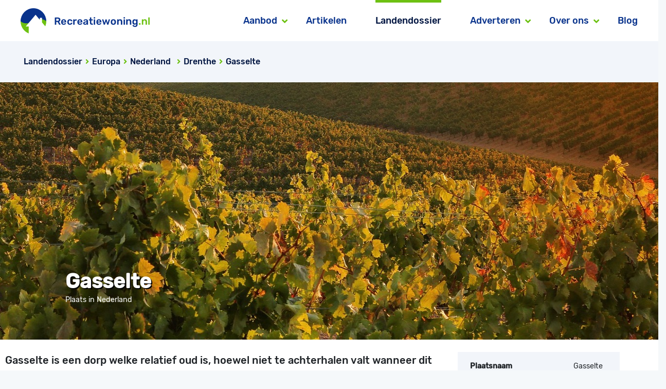

--- FILE ---
content_type: text/html; charset=UTF-8
request_url: https://recreatiewoning.nl/landendossier/europa/nederland/drenthe/gasselte
body_size: 4611
content:
<!DOCTYPE html>
<html lang="nl">
	<head>
	    <meta charset="utf-8">
<meta http-equiv="X-UA-Compatible" content="IE=edge">
<meta name="viewport" content="width=device-width, initial-scale=1">

<meta http-equiv="Content-Security-Policy" content="upgrade-insecure-requests">

<!-- CSRF Token -->
<meta name="csrf-token" content="AIwgffgCPM0bGZUAkeBIQD9gbMCg6KAZg0dedILj">
<script>window.Laravel = { csrfToken: 'AIwgffgCPM0bGZUAkeBIQD9gbMCg6KAZg0dedILj' }</script>

<title>Recreatiewoning.nl - Gasselte - toerisme en vakantie</title>

<!-- Scripts -->
<script
  src="https://code.jquery.com/jquery-3.4.1.min.js"
  integrity="sha256-CSXorXvZcTkaix6Yvo6HppcZGetbYMGWSFlBw8HfCJo="
  crossorigin="anonymous"></script>
<script src="https://cdnjs.cloudflare.com/ajax/libs/jcarousel/0.3.9/jquery.jcarousel.js"></script>
<script type="text/javascript" src="https://recreatiewoning.nl/js/moment-with-locales.js" defer></script>
<script type="text/javascript" src="https://recreatiewoning.nl/js/daterangepicker.js" defer></script>
<script type="text/javascript" src="https://recreatiewoning.nl/js/datepicker.js" defer></script>
<script type="text/javascript" src="https://recreatiewoning.nl/js/bootstrap-rating.js" defer></script>
<script type="text/javascript" src="https://recreatiewoning.nl/js/bootstrap-slider.js" defer></script>
<script type="text/javascript" src='https://recreatiewoning.nl/vendor/selectize/js/standalone/selectize.min.js'></script>
<script type="text/javascript" src="https://recreatiewoning.nl/js/jcarousel.basic.js"></script>
<!-- Fonts -->
<link rel="dns-prefetch" href="https://fonts.gstatic.com">
<link href="https://fonts.googleapis.com/css?family=Raleway" rel="stylesheet">
<!-- Styles -->
<link href="https://recreatiewoning.nl/css/app.css" rel="stylesheet">
<link href="https://recreatiewoning.nl/css/dropzone.css" rel="stylesheet">
<link rel="stylesheet" href="https://use.fontawesome.com/releases/v5.1.0/css/all.css" integrity="sha384-lKuwvrZot6UHsBSfcMvOkWwlCMgc0TaWr+30HWe3a4ltaBwTZhyTEggF5tJv8tbt" crossorigin="anonymous">
<link rel="stylesheet" href="/fonts/rivolicons/style.css">
<link href="https://recreatiewoning.nl/css/custom.css" rel="stylesheet">
<link href="https://recreatiewoning.nl/css/daterangepicker.css" rel="stylesheet">
<link href="https://recreatiewoning.nl/css/bootstrap-slider.css" rel="stylesheet">
<link href="https://recreatiewoning.nl/vendor/selectize/css/selectize.bootstrap3.css" rel="stylesheet">
<link rel="shortcut icon" href="https://recreatiewoning.nl/images/favicon.png">
<link rel="stylesheet" href="https://cdnjs.cloudflare.com/ajax/libs/bootstrap-datepicker/1.5.0/css/bootstrap-datepicker3.min.css">


<script>(function(i,s,o,g,r,a,m){i['GoogleAnalyticsObject']=r;i[r]=i[r]||function(){(i[r].q=i[r].q||[]).push(arguments)},i[r].l=1*new Date();a=s.createElement(o),m=s.getElementsByTagName(o)[0];a.async=1;a.src=g;m.parentNode.insertBefore(a,m)})(window,document,'script','//www.google-analytics.com/analytics.js','ga');ga('create', 'UA-21495398-3', 'auto', 't0');ga('set', 'anonymizeIp', true);ga('send', 'pageview');</script>

    

<!-- Google Analytics -->
<script async src="https://www.googletagmanager.com/gtag/js?id=G-VZJNHP493X"></script>
<script>
    window.dataLayer = window.dataLayer || [];
    function gtag() {
        dataLayer.push(arguments);
    }
    gtag('js', new Date());
    gtag('config', 'G-VZJNHP493X');
</script>

<style type="text/css">
@font-face {
    font-family: Rubik regular;
    src: url('/fonts/Rubik-Regular.ttf');
}
@font-face {
    font-family: Rubik;
    src: url('/fonts/Rubik-Medium.ttf');
}
@font-face {
    font-family: Rubik italic;
    src: url('/fonts/Rubik-Italic.ttf');
}
</style>



    <link rel="stylesheet" type="text/css" href="https://stackpath.bootstrapcdn.com/bootstrap/4.3.1/css/bootstrap.min.css">
    <link rel="stylesheet" type="text/css" href="https://recreatiewoning.nl/css/app.css">

	        <!-- Scripts -->
    <meta name="description" content="Informatie over Gasselte, huur een vakantiehuis of koop een eigen vakantiewoning. Aanbod van diverse vakantiehuizen.">
	</head>
	<body>
	    <div id="app">
	        <div class="main-menu">
        <nav class="navbar navbar-expand-lg bg-white p-0">
            <a class="navbar-brand" href="https://recreatiewoning.nl"><img src="/images/logo_web_header.png" alt="alt"></a>
            <button class="navbar-toggler" type="button" data-toggle="collapse" data-target="#navbar" aria-controls="navbar" aria-expanded="false" aria-label="Toggle navigation">
                <i class="fas fa-bars"></i>
            </button>
                            <div class="collapse navbar-collapse frontend" id="navbar">
                    <ul class="navbar-nav frontend ml-auto">
                        <li class="nav-item dropdown ">
    <a class="nav-link dropdown-toggle" href="https://recreatiewoning.nl/aanbod" role="button" data-toggle="dropdown" aria-haspopup="true" aria-expanded="false">
        Aanbod
        <i class="fas fa-angle-down greencolor"></i>
    </a>
    <div class="dropdown-menu main dropdown-menu-right rounded-0 border-0 py-0" aria-labelledby="aanbodDropdown">
        <a class="dropdown-item py-3" href="https://recreatiewoning.nl/te-huur">
            Vakantiehuis huren        </a>
        <a class="dropdown-item py-3" href="https://recreatiewoning.nl/te-koop">
            Tweede woning kopen        </a>
    </div>
    </li>
    <li class="nav-item ">
        <a class="nav-link" href="https://recreatiewoning.nl/artikelen">
            Artikelen        </a>
    </li>
    <li class="nav-item  active">
        <a class="nav-link" href="https://recreatiewoning.nl/landendossier">
            Landendossier        </a>
    </li>
    <li class="nav-item dropdown ">
        <a class="nav-link dropdown-toggle" id="adverterenDropdown" href="https://recreatiewoning.nl/adverteren" role="button" data-toggle="dropdown" aria-haspopup="true" aria-expanded="false">
            Adverteren            <i class="fas fa-angle-down greencolor"></i>
        </a>
        <div class="dropdown-menu main dropdown-menu-right rounded-0 border-0 py-0" aria-labelledby="adverterenDropdown">
            <a class="dropdown-item py-3" href="https://recreatiewoning.nl/adverteren/als-particulier-uw-vakantiehuis-aanbieden">
                Als particulier            </a>
            <a class="dropdown-item py-3" href="https://recreatiewoning.nl/adverteren/als-makelaar-uw-woningaanbod-presenteren">
                Als makelaar            </a>
            <a class="dropdown-item py-3 hide-mobile" href="https://recreatiewoning.nl/adverteren/inloggen">
                Inloggen            </a>
            <a class="dropdown-item py-3 hide-mobile" href="https://recreatiewoning.nl/adverteren/registreren">
                Registreren            </a>
        </div>
    </li>
    <li class="nav-item dropdown ">
        <a class="nav-link dropdown-toggle" id="overonsDropdown" href="https://recreatiewoning.nl/over-ons" role="button" data-toggle="dropdown" aria-haspopup="true" aria-expanded="false">
            Over ons            <i class="fas fa-angle-down greencolor"></i>
        </a>
        <div class="dropdown-menu main dropdown-menu-right rounded-0 border-0 py-0" aria-labelledby="overonsDropdown">
            <a class="dropdown-item py-3" href="https://recreatiewoning.nl/over-ons">
                Over ons            </a>
            <a class="dropdown-item py-3" href="https://recreatiewoning.nl/over-ons/veelgestelde-vragen">
                Veel gestelde vragen            </a>
            <a class="dropdown-item py-3" href="https://recreatiewoning.nl/over-ons/contact">
                Contact            </a>
        </div>
    </li>
<li class="nav-item ml-3 ">
    <a class="nav-link" href="https://recreatiewoning.nl/blog">
        Blog    </a>
</li>                    </ul>
                </div>
                    </nav>
    </div>

	        
    <!-- Styles -->
    <link href="https://recreatiewoning.nl/css/offer.css" rel="stylesheet">
    <link href="https://recreatiewoning.nl/css/article.css" rel="stylesheet">

	<div class="country-files">

		<div class="row">
  	<div class="col-md-12">
		<div class="top-bar d-flex">
			<div class="container align-self-center">
			  	<div class="row">
			  		<div class="col-md-6">
				  		<div class="backtosearch breadcrumbs">
			    			<a href="/landendossier">&nbsp;&nbsp;<p>Landendossier</p></a>&nbsp;&nbsp;<i class="fas fa-angle-right"></i>&nbsp;&nbsp;<a href="/landendossier/europa"><p>Europa</p></a>&nbsp;&nbsp;<i class="fas fa-angle-right"></i>&nbsp;&nbsp;<a href="/landendossier/europa/nederland"><p>Nederland</p></a>&nbsp;&nbsp;</a>&nbsp;&nbsp;<i class="fas fa-angle-right"></i>&nbsp;&nbsp;<a href="/landendossier/europa/nederland/drenthe"><p>Drenthe</p></a>&nbsp;&nbsp;<i class="fas fa-angle-right"></i>&nbsp;&nbsp;<p>Gasselte</p>
			    		</div>
					</div>
			  		<div class="col-md-6">
						<div class="searchboxdiv details_navbuttons mt-2">
							
						</div>
					</div>
			  	</div>
			</div>
		</div>

	  </div>
  </div>
		<div class="row overons">
			<div class="col-md-12 header-image">
		    			        	<img src="https://recreatiewoning.nl/images/achtergrond_landendossier.jpg" alt="Gasselte"/>
		        				<div class="row position-absolute header-title">
						<div class="col-md-10 offset-md-3 pl-0">
							<h1>Gasselte</h1>
							<p class="light_font">Plaats in Nederland</p>
						</div>
					</div>
			</div>
		</div>

		<div class="container overons">

			<div class="row">
				<div class="col-md-12 pl-0 pt-2 pb-2">

					<div class="row">
						<div class="col-md-8 mt-3">
							<div class="row country_text_title">
								<p>Gasselte is een dorp welke relatief oud is, hoewel niet te achterhalen valt wanneer dit dorp zijn ontstaan heeft gehad is het wel zeker dat het in de veertiende eeuw er als was. Maar ook hiervoor woonden in dit gebied in ieder geval al wel mensen.<br>Het dorp zelf is compact en kenmerkt zich door een aantal standbeelden van markante figuren uit het verleden. Ook is er nog een oorlogsmonument te vinden in het dorp.<br>Ook leuk is het witte kerkje in deze plaats, dit trekt nog wel de nodige toeristen.<br>Rondom het dorp zijn wel een aantal vakantiehuizen welke te huur worden aangeboden aan toeristen.</p>
							</div>
							<br>
							<div class="row country_text_title">
								Toerisme
							</div>
							<div class="row body_text">
								<p>De recreant welke op vakantie gaat in de omgeving van Gasselte komt vooral voor de schitterende groene omgeving. Er zijn talloze prachtige bossen waar je kunt wandelen en fietsen. Als u in deze regio dus een vakantiehuis huurt is het aan te raden om in ieder geval de fiets mee te nemen. In de zomermaanden is het dan ook duidelijk dat deze streek een echte fietsregio is. Er zijn dan ook talloze fraaie routes waar zowel de recreant als mede de sportieve fietser mee uit de voeten kan.<br>Ook zijn er in de regio rondom Gasselte enkele natuurwateren waar je bij mooi weer heerlijk een dagje kunt bivakkeren.<br>Een vakantie in deze streek staat synoniem aan het duurzaam doorbrengen van de vrije tijd.<br>Ook zijn er leuke restaurantjes te vinden in deze regio, dus als u een vakantiewoning huurt hoeft u niet elke dag zelf voor uw eten te zorgen.<br>Het toerisme is wel kleinschalig dus u hoeft niet te vrezen voor duizenden vakantiegangers. Ook in het hoogseizoen kunt u daarom nog prima een vakantie doorbrengen in Gasselte.</p>
							</div>
							<div class="aanboddetail-omschrijving1 mb-4">
			  				  <div id="module">
								<div class="collapse" id="aanboddetailOmschrijving1" aria-expanded="false">
									<br>
									<div class="row country_text_title">
										Overig
									</div>
									<div class="row body_text">
										<p>Recreatiewoning.nl heeft ook in Gasselte een divers aanbod van tweede huizen en vakantiewoningen.&nbsp;<br>Het aanbod is afkomstig van particuliere eigenaren maar ook zakelijk partijen als verhuurorganisaties en makelaars adverteren op onze website.<br>Het huizenaanbod in Nederland bevindt zich in alle provincies, dit betekent dus ook dat er een breed aanbod van recreatiewoningen in Drenthe op deze website te vinden is.&nbsp; <br>Kijk dus eens voor het actuele huuraanbod van vakantiehuizen + koopaanbod van tweede huizen in deze regio op onze website. <br>Als er een bepaald object is wat u aanspreekt kunt u via het contactformulier contact opnemen met de eigenaar of zakelijke verhuurder dan wel verkoper van de desbetreffende recreatiewoning. Dus op naar het Drentse Gasselte!</p>
									</div>
							  	</div>
							  	<a role="button" class="collapsed" data-toggle="collapse" href="#aanboddetailOmschrijving1" aria-expanded="false" aria-controls="aanboddetailOmschrijving1">
							  		<i class="fas fa-angle-down greencolor"></i>&nbsp;&nbsp;Lees verder
								</a>
							  </div>
							</div>
														
						</div>

						<div class="col-md-4">
							<div class="row">
								<div class="col-md-10 offset-md-1">
									
									<div class="lightbluebox mt-3">
										
										<div class="row ml-0 mr-0 mt-3">
											<div class="col-md-6 mobile-w-50 pl-4">
												<p>Plaatsnaam</p>
											</div>
											<div class="col-md-6 mobile-w-50 pr-5">
												<div class="row float-right light-font">
													<p>Gasselte</p>
												</div>
											</div>
										</div>

										<div class="row ml-0 mr-0">
											<div class="col-md-6 mobile-w-50 pl-4">
												<p>Aantal inwoners</p>
											</div>
											<div class="col-md-6 mobile-w-50 pr-5">
												<div class="row float-right light-font-sm">
													<p>circa 1.650</p>
												</div>
											</div>
										</div>

									</div>
								</div>
							</div>
							<div class="row">
								<div class="col-md-10 offset-md-1">
									
									<div class="aboutus_affiliate">
										<p class="ml-5 mt5">
											
										</p>
									</div>
								</div>
							</div>
						</div>
					</div>
				</div>
			</div>
		</div>


	</div>



	    	<!-- Check if first segment is not 'backend' -->
	    			        <footer class="footer">
	<div class="container">
		<div class="row europe  hide-mobile">
			<div class="col-md-3">
				<p class="title">
					West-Europa
				</p>
				<p class="links">
					<a href="/landendossier/europa/nederland">Nederland</a><br>
					<a href="/landendossier/europa/belgie">België</a><br>
					<a href="/landendossier/europa/frankrijk">Frankrijk</a><br>
					<a href="/landendossier/europa/groot-brittannie">Groot-Brittannië</a><br>
					<a href="/landendossier/europa/luxemburg">Luxemburg</a>
				</p>
			</div>
			<div class="col-md-3">
				<p class="title">
					Zuid-Europa
				</p>
				<p class="links">
					<a href="/landendossier/europa/griekenland">Griekenland</a><br>
					<a href="/landendossier/europa/italie">Italië</a><br>
					<a href="/landendossier/europa/spanje">Spanje</a><br>
					<a href="/landendossier/europa/portugal">Portugal</a><br>
					<a href="/landendossier/europa/turkije">Turkije</a>
				</p>
			</div>
			<div class="col-md-3">
				<p class="title">
					Centraal-Europa
				</p>
				<p class="links">
					<a href="/landendossier/europa/duitsland">Duitsland</a><br>
					<a href="/landendossier/europa/hongarije">Hongarije</a><br>
					<a href="/landendossier/europa/oostenrijk">Oostenrijk</a><br>
					<a href="/landendossier/europa/tsjechie">Tsjechië</a><br>
					<a href="/landendossier/europa/zwitserland">Zwitserland</a>
				</p>
			</div>
			<div class="col-md-3">
				<p class="title">
					Overige Europa
				</p>
				<p class="links">
					<a href="/landendossier/europa/denemarken">Denemarken</a><br>
					<a href="/landendossier/europa/kroatie">Kroatië</a><br>
					<a href="/landendossier/europa/noorwegen">Noorwegen</a><br>
					<a href="/landendossier/europa/zweden">Zweden</a>
				</p>
			</div>
		</div>

		<div class="row logo">
			<a class="mx-auto" href="/" target="_self">
				<img src="/images/logo_web_footer.png" alt="Footer"/>
			</a>
		</div>

		<div class="row pages hide-mobile">
			<p class="links mx-auto">
				<a href="/te-huur" target="_self">Vakantiehuis huren</a>
				<a href="/te-koop" target="_self">Tweede woning kopen</a>
				<a href="/artikelen" target="_self">Artikelen</a>
				<a href="/landendossier" target="_self">Landendossier</a>
				<a href="/adverteren/als-makelaar-uw-woningaanbod-presenteren" target="_self">Adverteren</a>
				<a href="/over-ons" target="_self">Over ons</a>
				<a href="/blog" target="_self">Blog</a>
			</p>
		</div>

		<div class="row pages show-mobile">
			<p class="links mx-auto center">
				<a href="/te-huur" target="_self">Vakantiehuis huren</a><br>
				<a href="/te-koop" target="_self">Tweede woning kopen</a><br>
				<a href="/artikelen" target="_self">Artikelen</a>
				<a href="/landendossier" target="_self">Landendossier</a><br>
				<a href="/adverteren/als-makelaar-uw-woningaanbod-presenteren" target="_self">Adverteren</a>
				<a href="/over-ons" target="_self">Over ons</a><br>
				<a href="/blog" target="_self">Blog</a>
			</p>
		</div>

		<div class="row sub hide-mobile">
			<p class="links mx-auto">
				<a href="/sitemapxml/sitemap.xml" target="_self">sitemap</a>
				<a href="/disclaimer" target="_self">disclaimer</a>
				<a href="/algemene-voorwaarden" target="_self">algemene voorwaarden</a>
				<a href="/linkpartners" target="_self">partners</a>
			</p>
		</div>
		<div class="row sub show-mobile">
			<p class="links mx-auto center">
				<a href="/sitemapxml/sitemap.xml" target="_self">sitemap</a>
				<a href="/disclaimer" target="_self">disclaimer</a>
				<a href="/algemene-voorwaarden" target="_self">algemene voorwaarden</a>
				<a href="/linkpartners" target="_self">partners</a>
			</p>
		</div>

		<div class="row icons">
			<p class="links mx-auto">
				<a href="https://www.facebook.com/recreatiewoning/" target="_blank"><img src="/images/footericons/facebook_icon.png" alt="Facebook"/></a>
				<a href="https://www.instagram.com/recreatiewoning.nl/" target="_blank"><img src="/images/footericons/instagram_icon.png" alt="Intagram"/></a>
				<a href="https://twitter.com/recreatiewoning/" target="_blank"><img src="/images/footericons/twitter_icon.png" alt="Twitter"/></a>
				<a href="https://nl.pinterest.com/recreatiewoning/" target="_blank"><img src="/images/footericons/pinterest_icon.png" alt="Pinterest"/></a>
				<a href="https://www.youtube.com/channel/UCLEn-VI0kvP0DfGL7AHV1mw" target="_blank"><img src="/images/footericons/youtube_icon.png" alt="Youtube"/></a>
			</p>
		</div>
	</div>
</footer>


<script src="https://cdnjs.cloudflare.com/ajax/libs/popper.js/1.14.7/umd/popper.min.js" integrity="sha384-UO2eT0CpHqdSJQ6hJty5KVphtPhzWj9WO1clHTMGa3JDZwrnQq4sF86dIHNDz0W1" crossorigin="anonymous"></script>
<script src="https://stackpath.bootstrapcdn.com/bootstrap/4.3.1/js/bootstrap.min.js" integrity="sha384-JjSmVgyd0p3pXB1rRibZUAYoIIy6OrQ6VrjIEaFf/nJGzIxFDsf4x0xIM+B07jRM" crossorigin="anonymous"></script>
<script type="text/javascript" src="/js/btngroup.js"></script>	    	
	    </div>
	</body>
</html>


--- FILE ---
content_type: text/css
request_url: https://recreatiewoning.nl/css/custom.css
body_size: 7878
content:
#app {
  max-width: 1440px;
  margin-right: auto;
  margin-left: auto;
  background-color: #fff;
  font-family: Rubik;
}

#vue-app {
  max-width: 1440px;
  margin-right: auto;
  margin-left: auto;
  background-color: #fff;
  font-family: Rubik;
}

/******* set variables *********/

:root {
  --dark-blue-color: rgba(0, 21, 65, 1);
  --light-blue-color: rgba(9, 51, 140, 1);
  --gray-bg-color: rgba(242, 245, 250, 1);
  --dark-gray-color: rgba(231, 234, 240, 1);
  --green-color: rgba(109, 193, 18, 1);
  --dark-green-color: rgba(100, 154, 46, 1);
  --half-dark-blue-color: rgba(242, 245, 250, 1);
  --gray-blue-color: rgba(207, 214, 230, 1);
  --gray-btn-color: rgba(151, 151, 151, 0.5);
  --gold-color: rgba(255, 215, 0, 1);
}

h1 {
  color: var(--dark-blue-color) !important;
  font-size: 35px !important;
  margin: 35px 0px 0px 0px !important;
}

h2 {
  font-size: 30px;
  color: var(--dark-blue-color) !important;
}

.rubik-regular {
  font-family: Rubik;
}

.btn {
  font-weight: 100 !important;
  font-size: 1em !important;
}

.text-float-right {
  text-align: right !important;
}

.hide-mobile-d-flex {
  display: flex !important;
}

.btn-green {
  border-bottom: 3px solid var(--dark-green-color) !important;
  background-color: var(--green-color) !important;
  color: white !important;
  border-radius: 2px !important;
  font-size: 16px !important;
}

.btn-lightblue {
  border-bottom: 3px solid var(--light-blue-color) !important;
  background-color: var(--light-blue-color) !important;
  color: white !important;
  border-radius: 2px !important;
  font-size: 16px !important;
}

.btn-white {
  border-bottom: 3px solid var(--gray-btn-color) !important;
  background-color: #fff;
  color: var(--light-blue-color) !important;
  border-radius: 2px !important;
  font-size: 16px !important;
  font-family: Rubik regular;
  font-weight: 400;
}

.gray-background {
  background-color: var(--gray-bg-color);
}

.nopadding {
  padding: 0 !important;
}

.app-version {
  font-family: Rubik regular;
  font-size: 12px;
}

.quote {
  padding: 10px 0px 10px 30px;
  margin: 50px 0px 0px 0px;
  font-size: 23px;
  font-family: Rubik italic;
  font-weight: 600;
  line-height: 30px;
  color: var(--light-blue-color) !important;
  box-shadow: inset 5px 0px 0px 0px var(--green-color);
}

video {
  width: 100%;
}

.images {
  margin: 30px 0px 0px 0px;
}

.images .row {
  margin: 0px;
}

.images .row .img-left {
  padding: 0px 15px 0px 0px !important;
}

.images .row .img-right {
  padding: 0px 0px 0px 15px !important;
}

.images img {
  max-height: 250px;
  width: 100%;
}

.images .text {
  color: var(--gray-bg-color);
  margin: 10px 0px 0px 0px;
  font-family: Rubik regular italic;
  font-size: 16px;
}

.spacer-10 {
  width: 100%;
  height: 10px;
}

.spacer-20 {
  width: 100%;
  height: 20px;
}

.spacer-30 {
  width: 100%;
  height: 30px;
}

.spacer-40 {
  width: 100%;
  height: 40px;
}

.spacer-50 {
  width: 100%;
  height: 50px;
}

.spacer-60 {
  width: 100%;
  height: 60px;
}

.spacer-70 {
  width: 100%;
  height: 70px;
}

.spacer-80 {
  width: 100%;
  height: 80px;
}

.spacer-90 {
  width: 100%;
  height: 90px;
}

.spacer-100 {
  width: 100%;
  height: 100px;
}

.white-content-box {
  padding: 25px;
  background-color: #fff;
}

.white-content-box .title {
  color: var(--light-blue-color);
  font-size: 16px;
}

.white-content-box .title span {
  text-decoration: underline;
}

.white-content-box .text {
  font-size: 16px !important;
  color: var(--dark-blue-color) !important;
  margin: 0px !important;
  padding: 0px !important;
  font-family: Rubik regular !important;
  font-weight: 400 !important;
}

.white-content-box .comment {
  font-family: Rubik regular !important;
  color: var(--dark-blue-color) !important;
}

/*************************************************************************************************************
 ******************************************* Backend Header/ Menu ********************************************
 *************************************************************************************************************/

.nav-link.backend {
  font-size: 14px !important;
}

.dropdown-item.backend {
  font-size: 14px !important;
}

/*************************************************************************************************************
 ********************************************* Backend Bookings **********************************************
 *************************************************************************************************************/

.bookings_td {
  font-family: Rubik regular;
}

/*************************************************************************************************************
 ********************************************* Frontend Header ***********************************************
 *************************************************************************************************************/

.main-menu .navbar {
  height: 80px;
}

.container {
  max-width: 1200px !important;
  padding: 0 !important;
}

.navbar {
  max-width: 1200px !important;
  margin-left: auto;
  margin-right: auto;
}

.main-menu .navbar-nav {
  height: 80px;
}

.greencolor {
  color: var(--green-color) !important;
}

.main-menu .nav-item .nav-link {
  font-family: Rubik;
  font-weight: 100;
  color: var(--light-blue-color) !important;
  font-size: 18px;
  padding-right: 0px !important;
  padding-left: 0px !important;
  padding-top: 26px !important;
}

.dropdown-item {
  font-size: 14px !important;
  text-align: left !important;
}

.main-menu .nav-item.active .nav-link {
  font-family: Rubik;
  box-shadow: inset 0px 5px 0px 0px var(--green-color);
  color: var(--dark-blue-color) !important;
}

.main-menu .nav-item {
  padding-left: 56px;
  margin: 0px !important;
}

.main-menu .nav-item .fa-angle-down {
  position: absolute;
  top: 32px;
  right: -20px;
}

.main-menu .dropdown-menu {
  right: -20px !important;
  margin-top: 0px;
}

.dropdown-menu.show {
  right: 0px;
  width: 85%;
}

.dropdown-menu.main.show {
  right: auto !important;
  left: 0 !important;
  margin-left: 30px;
  width: inherit !important;
}

.dropdown-item-rwnl {
  padding-left: 10px;
  color: var(--light-blue-color) !important;
  font-family: Rubik regular;
}

.dropdown-item-rwnl:hover {
  text-decoration: none;
  font-family: Rubik;
}

.main-menu .dropdown-menu a {
  padding-left: 30px !important;
  padding-right: 30px !important;
  color: var(--light-blue-color) !important;
  text-align: right;
  font-family: Rubik;
}

.dropdown-menu a {
  font-size: 16px !important;
}

.dropdown-menu hr {
  margin-top: 0rem;
  margin-bottom: 0rem;
}

.dropdown-menu a:focus,
.dropdown-menu a:active {
  background-color: var(--gray-bg-color);
}

/*************************************************************************************************************
 ************************************************** Footer ***************************************************
 *************************************************************************************************************/

footer {
  color: #fff;
  background-color: #031641;
  font-size: 18px;
}

/*************************************************************************************************************
 ************************************************ home.blade *************************************************
 *************************************************************************************************************/

.home-header-title {
  left: 8.5%;
  top: 17%;
}

.home-search-items {
  height: 70px !important;
}

.homesearchbox {
  background-color: var(--dark-blue-color);
  margin-top: -100px;
  z-index: 998;
}

.home-search-text {
  font-size: 17px;
  opacity: 0.65;
  font-family: Rubik regular;
}

.home-search-text:hover {
  cursor: pointer;
}

.home-text {
  min-height: 100%;
  overflow: hidden;
  margin-top: -110px;
}

.home-text-txt {
  font-family: Rubik regular;
}

.home-search-btns-rent:visited {
  background-color: var(--green-color);
}

.btn.active.focus,
.btn.active:focus,
.btn.focus,
.btn.focus:active,
.btn:active:focus,
.btn:focus {
  box-shadow: none !important;
}

.home-search-btns-buy:visited {
  background-color: var(--green-color);
}

.home-search-btn {
  width: 125px;
}

.search-input input[type=text] {
  font-size: 18px;
}

.search-input input[type=text]::-webkit-input-placeholder {
  opacity: 0.65;
}

.search-input input[type=text]::-moz-placeholder {
  opacity: 0.65;
}

.search-input input[type=text]:-ms-input-placeholder {
  opacity: 0.65;
}

.search-input input[type=text]::-ms-input-placeholder {
  opacity: 0.65;
}

.search-input input[type=text]::placeholder {
  opacity: 0.65;
}

.search-input {
  font-size: 18px;
  font-family: Rubik regular;
}

.search-select-btns {
  background-color: #fff;
  padding: 10px;
  border-radius: 5px;
  margin-left: -10px;
  margin-right: -10px;
}

.searchtext {
  color: #fff;
  font-size: 16px;
  opacity: 0.8;
  margin-left: -10px;
  margin-right: -10px;
}

.searchtext a {
  color: #fff;
  text-decoration: underline;
}

.searchtext a:hover {
  color: #fff;
}

.searchboxdiv {
  margin-left: -10px;
  margin-right: -10px;
}

.lightbluebox {
  background-color: var(--half-dark-blue-color);
  overflow-x: auto;
  padding-right: 0px !important;
  padding-left: 0px !important;
  font-weight: 600;
}

.btn-link {
  color: var(--light-blue-color) !important;
}

.btn-link:hover {
  text-decoration: none !important;
}

.btn-link:focus {
  text-decoration: none !important;
}

.btn-success {
  background-color: var(--green-color) !important;
  border-color: var(--green-color) !important;
}

.btn-success.disabled {
  background-color: var(--green-color) !important;
  border-color: var(--green-color) !important;
  opacity: 1 !important;
}

.arrowlink p {
  display: inline;
  color: var(--light-blue-color);
  font-weight: 500;
  font-size: 1.4rem;
}

.arrowlink i {
  display: inline;
  color: var(--green-color);
}

.arrowlink a:hover {
  text-decoration: none;
}

.nieuwinonsaanbod {
  z-index: 10;
  margin-top: 150px !important;
}

.inspiratienodig {
  z-index: 10;
  margin-top: 150px !important;
}

.disableahover:hover {
  text-decoration: none;
  color: var(--dark-blue-color);
}

.disableahover {
  text-decoration: none;
  color: var(--dark-blue-color);
}

.scrolling-wrapper {
  overflow-x: scroll;
  overflow-y: hidden;
  white-space: nowrap;
  width: 100%;
  max-width: 100%;
}

.scrolling-wrapper .card {
  display: inline-block;
  max-width: 385px;
}

.scrolling-wrapper .card p.aanbodtitle {
  padding: 15px 15px 0px 15px;
  max-width: 365px;
  line-height: 1.6rem;
  max-height: 3.2rem;
  height: 3.2rem;
  white-space: normal !important;
  color: var(--light-blue-color);
  font-weight: 500;
  font-size: 18px;
  font-family: Rubik;
}

.scrolling-wrapper .card p {
  padding: 0px 15px 15px 15px;
  font-weight: 400;
  font-size: 14px;
  font-family: Rubik regular;
}

.card.inspiratiecard {
  background-color: var(--half-dark-blue-color) !important;
  height: 100%;
}

.search-btn {
  margin: 15px;
  margin-bottom: 10px;
}

.homeaanbodimg {
  width: 360px;
  height: 280px;
  -o-object-fit: cover;
     object-fit: cover;
}

.homeaanbodrow {
  margin-top: 80px;
  margin-bottom: 80px;
  margin-left: 0px !important;
  margin-right: 0px !important;
}

.arrowlink {
  margin-right: -150px;
}

.home-header-title h1 {
  color: #fff !important;
  font-weight: 700 !important;
  text-shadow: 2px 2px #000;
  font-size: 3rem !important;
}

.dark-blue-text h1 {
  font-weight: 700 !important;
  font-size: 40px;
}

.dark-blue-text {
  color: var(--dark-blue-color) !important;
}

.h3text h3 {
  color: var(--dark-blue-color) !important;
  font-weight: regular !important;
  width: 350px;
  font-size: 1.6rem;
}

.nieuwinonsaanbodrow {
  margin-left: 0px !important;
  margin-right: 0px !important;
  padding-left: 3rem !important;
  margin-top: 3rem !important;
}

.aanbodscroll {
  padding-left: 0px !important;
  padding-right: 0px !important;
}

.homebottomrow .bottomleft {
  border-top: 2px solid var(--half-dark-blue-color);
  border-right: 1px solid var(--half-dark-blue-color);
  margin-left: 0px !important;
  margin-right: 0px !important;
}

.homebottomrow .bottomright {
  border-top: 2px solid var(--half-dark-blue-color);
  border-left: 1px solid var(--half-dark-blue-color);
}

/*************************************************************************************************************
 ************************************************ adverteren *************************************************
 *************************************************************************************************************/

.subnav {
  background-color: var(--gray-bg-color);
  border-color: var(--dark-gray-color);
  border-style: solid;
  border-width: 2px 0px 2px 0px;
  height: 70px;
}

.subnav .nav-item.active a {
  box-shadow: inset 0px -5px 0px 0px var(--green-color);
  font-weight: 600 !important;
  font-family: Rubik !important;
}

.subnav .nav-item a {
  font-family: Rubik regular;
  font-size: 16px !important;
  color: var(--dark-blue-color) !important;
  /* (70px - line-height of 19px) / 2 = 25.5px */
  padding-top: 24.5px;
  padding-bottom: 24.5px;
  line-height: 19px;
}

.subnav nav {
  height: 70px;
}

.particulier .header-image img {
  height: 400px;
  width: 100%;
  background-size: cover;
}

.particulier .header-title {
  left: 8.5%;
  top: 255px;
}

.particulier .bottom .header-title {
  left: 8.5%;
  top: 60px;
}

.particulier .header-title h2 {
  color: #fff !important;
  font-weight: 700 !important;
  text-shadow: 2px 2px #000;
  font-size: 40px;
}

.particulier .header-title h1 {
  color: #fff !important;
  font-weight: 700 !important;
  text-shadow: 2px 2px #000;
  font-size: 40px !important;
}

.particulier .header-title h1 {
  color: #fff !important;
  font-weight: 700 !important;
  text-shadow: 2px 2px #000;
  font-size: 40px !important;
}

.particulier .header-box {
  right: 0px;
  height: 367px;
  top: -150px;
  background-color: var(--dark-blue-color) !important;
}

.h2text {
  margin-right: -150px;
}

.particulier .header-box .box-content {
  padding: 50px !important;
  height: 100%;
  top: -150px;
}

.particulier .btn-green {
  width: 200px;
  height: 50px;
  position: absolute;
  bottom: 50px;
  line-height: 36px;
  z-index: 50;
}

.particulier .header-box .content-title {
  color: #fff !important;
  font-size: 30px;
  line-height: 36px;
}

.particulier .header-box .content-text {
  padding-top: 14px;
  font-size: 16px;
  line-height: 16x;
  font-family: Rubik regular;
  color: var(--gray-bg-color) !important;
}

.particulier .summary {
  font-size: 22px;
  color: var(--dark-blue-color) !important;
  padding: 40px 100px 0px 0px;
  line-height: 32px;
}

.particulier .reasons-why {
  margin-top: 50px;
  color: var(--dark-blue-color) !important;
}

.particulier .reasons-why .title {
  font-size: 30px;
}

.particulier .reasons-why .partial {
  height: 100px;
  margin: 0px 0px 50px 0px;
  padding: 0px;
  width: 560px;
}

.particulier .reasons-why .partial-spacer {
  width: 80px;
  height: 100px;
}

.particulier .reasons-why .partial .icon {
  float: left;
  display: inline-block;
  font-size: 40px;
  line-height: 100px;
  color: var(--green-color) !important;
  width: 100px;
  height: 100px;
  text-align: center;
  vertical-align: bottom;
}

.particulier .reasons-why .partial .text {
  width: calc(100% - 100px);
  max-height: 100px;
  float: left;
  overflow: hidden;
  padding-left: 30px;
  font-family: Rubik regular;
  font-size: 16px;
  font-weight: 600;
}

.particulier .reasons-why .partial .text strong {
  font-family: Rubik !important;
}

.particulier .reasons-why .row {
  padding-top: 50px;
}

.particulier .reasons-why .row .btn-green {
  margin-top: 50px;
}

.particulier .bottom .btn-green {
  margin-top: 70px;
}

.particulier .experiences .title {
  margin-top: 50px;
}

.particulier .experiences .review {
  margin-top: 50px;
  width: 450px;
}

.particulier .experiences .review .image {
  margin-right: 20px;
  margin-bottom: 20px;
  width: 100px;
  height: 100px;
  float: left;
}

.particulier .experiences .review .title {
  margin-bottom: 20px;
  width: calc(100% - 120px);
  height: 100px;
  float: left;
  margin-top: 0px;
}

.particulier .experiences .review .text {
  font-family: Rubik regular;
  font-size: 18px;
  font-weight: 600;
  font-style: italic;
  color: var(--dark-blue-color) !important;
}

.particulier .experiences .left {
  margin-right: auto !important;
}

.particulier .experiences .right {
  margin-left: auto !important;
}

.particulier .experiences .review .title .name {
  margin-top: 50px;
  color: var(--light-blue-color);
  font-size: 16px;
}

.particulier .experiences .review .title .comment {
  font-family: Rubik regular;
  font-size: 16px;
}

.particulier .methods {
  padding: 100px 0px 100px 0px;
}

.particulier .methods .row {
  padding-top: 15px;
}

.particulier .methods .icon {
  float: left;
  display: inline-block;
  font-size: 40px;
  line-height: 75px;
  color: var(--green-color) !important;
  width: 75px;
  height: 75px;
  text-align: center;
  vertical-align: bottom;
}

.particulier .methods .text {
  font-family: Rubik regular;
  float: left;
  display: inline-block;
  font-size: 18px;
  line-height: 75px;
  color: var(--dark-blue-color) !important;
  width: calc(100% - 75px);
  height: 75px;
  text-align: left;
  vertical-align: bottom;
  padding-left: 20px;
}

.particulier .prices .text {
  font-family: Rubik regular;
  float: left;
  display: inline-block;
  margin-top: 15px;
  font-size: 16px;
  color: var(--dark-blue-color) !important;
  text-align: left;
  vertical-align: bottom;
}

.particulier .methods {
  padding-top: 100px;
}

.particulier .prices {
  padding: 100px 0px 0px 100px;
}

/*************************************************************************************************************
 ************************************************** Inloggen *************************************************
 *************************************************************************************************************/

.inloggenbg {
  max-height: 800px;
}

div.row.inloggenbg {
  margin-left: 0px !important;
  margin-right: 0px !important;
}

.inloggenblock {
  background-color: #fff;
  margin-top: 75px;
  margin-bottom: 100px;
}

.inloggentitle {
  color: var(--dark-blue-color);
  font-weight: 500;
  font-size: 32px;
  margin-top: 50px;
  margin-left: 40px;
}

.inloggensubtitle {
  color: var(--dark-blue-color);
  opacity: 0.65;
  margin-top: 10px;
  margin-left: 40px;
}

.inloggenform {
  margin-top: 20px;
  margin-left: 40px;
  margin-right: 40px;
}

.input-group-text {
  font-family: Rubik;
  background-color: #fff !important;
  border-right-width: 0px !important;
  border-color: var(--half-dark-blue-color) !important;
  padding-top: 20px !important;
  padding-bottom: 20px !important;
  box-shadow: inset 5px 0px 10px -5px var(--half-dark-blue-color), inset 0px -5px 10px -5px var(--half-dark-blue-color), inset 0px 5px 10px -5px var(--half-dark-blue-color);
}

.input-group-text-search {
  font-family: Rubik;
  background-color: #fff !important;
  color: var(--green-color) !important;
  border-width: 0px !important;
  border-color: var(--half-dark-blue-color) !important;
  padding: 5px 20px 20px 5px !important;
  font-size: 22px !important;
}

.input-group-field {
  border-left-width: 0px !important;
  border-color: var(--half-dark-blue-color) !important;
  border-bottom-color: var(--half-dark-blue-color) !important;
  padding-top: 20px !important;
  padding-bottom: 20px !important;
  box-shadow: inset -5px 0px 10px -5px var(--half-dark-blue-color), inset 0px -5px 10px -5px var(--half-dark-blue-color), inset 0px 5px 10px -5px var(--half-dark-blue-color);
}

.btn-primary {
  background-color: var(--green-color) !important;
  border-color: var(--green-color) !important;
  color: #fff;
  padding-top: 20px !important;
  padding-bottom: 20px !important;
  padding-right: 30px !important;
  padding-left: 30px !important;
}

.wachtwoordvergeten {
  margin-top: 25px !important;
  text-decoration: underline;
  color: var(--dark-blue-color);
}

.wachtwoordvergeten:hover {
  color: var(--dark-blue-color);
}

.noggeenaccountdiv a {
  text-decoration: underline;
  color: var(--dark-blue-color);
}

.noggeenaccountdiv a:hover {
  text-decoration: underline;
  color: var(--dark-blue-color);
}

.noggeenaccountdiv {
  color: var(--dark-blue-color);
}

.noggeenaccountdiv {
  padding-top: 20px;
  padding-bottom: 20px;
  opacity: 0.65;
}

.inloggenboxfooter {
  background-color: var(--half-dark-blue-color);
  margin-left: -15px;
  margin-right: -15px;
}

.accountmakendiv {
  padding-left: 15px;
  padding-bottom: 30px;
}

.accountmakendiv a {
  color: var(--light-blue-color);
  opacity: 1;
  margin-left: 10px;
  font-weight: 900;
}

.accountmakendiv a:hover {
  text-decoration: none;
  color: var(--light-blue-color);
  opacity: 1;
}

/*************************************************************************************************************
 ************************************************ registreren ************************************************
 *************************************************************************************************************/

.registerbg {
  max-height: 900px;
}

div.row.registerbg {
  margin-left: 0px !important;
  margin-right: 0px !important;
}

.registrerenform {
  margin-top: 20px;
  margin-left: 40px;
  margin-right: 40px;
}

.registertitletext {
  font-weight: 900;
  font-size: 16px;
  margin-bottom: 15px;
}

.typeaccount {
  color: var(--dark-blue-color);
}

/*************************************************************************************************************
 ******************************************* custom radio buttons ********************************************
 *************************************************************************************************************/

/* The radiobutton */

.radiobutton {
  display: inline;
  position: relative;
  padding-left: 35px !important;
  padding-right: 35px !important;
  padding-top: 5px !important;
  cursor: pointer;
  font-size: 16px;
  -webkit-user-select: none;
  -moz-user-select: none;
  -ms-user-select: none;
  user-select: none;
}

/* Hide the browser's default radio button */

.radiobutton input {
  position: absolute;
  opacity: 0;
  cursor: pointer;
}

input[type=checkbox] {
  /* Double-sized Checkboxes */
  -ms-transform: scale(2);
  /* IE */
  -moz-transform: scale(2);
  /* FF */
  -webkit-transform: scale(2);
  /* Safari and Chrome */
  -o-transform: scale(2);
  /* Opera */
  padding: 15px;
}

/*************************************************************************************************************
 ********************************************** custom dropdown **********************************************
 *************************************************************************************************************/

.dropdown-toggle::after {
  display: none !important;
}

.btn-secondary.dropdown-toggle {
  font-size: 16px !important;
  border-width: 0px 0px 4px 0px !important;
  border-color: var(--gray-blue-color);
  border-style: solid;
}

.btn-secondary.dropdown-toggle:focus {
  font-size: 16px !important;
  border-width: 0px 0px 4px 0px !important;
  border-color: var(--gray-blue-color);
  border-style: solid;
  box-shadow: none !important;
}

.btn-secondary.dropdown-toggle:hover {
  font-size: 16px !important;
  border-width: 0px 0px 4px 0px !important;
  border-color: var(--gray-blue-color);
  border-style: solid;
  box-shadow: none !important;
}

.btn-secondary.dropdown-toggle:active {
  font-size: 16px !important;
  border-width: 0px 0px 4px 0px !important;
  border-color: var(--gray-blue-color) !important;
  border-style: solid;
  box-shadow: none !important;
}

.show > .btn-secondary.dropdown-toggle {
  font-size: 16px !important;
  border-width: 0px 0px 4px 0px !important;
  border-color: var(--gray-blue-color) !important;
  border-style: solid;
  box-shadow: none !important;
}

/*************************************************************************************************************
 ************************************************* Artikelen *************************************************
 *************************************************************************************************************/

.lightbluebgartikelen {
  background-color: var(--half-dark-blue-color) !important;
  padding-right: 0px !important;
  padding-left: 0px !important;
  margin-right: -15px !important;
  margin-left: 15px !important;
}

.zoekartikelen {
  font-size: 18px;
  font-weight: 500;
}

.artikelencat {
  background-color: var(--half-dark-blue-color) !important;
  border-color: rgba(0, 21, 65, 0.1) !important;
  border-style: solid !important;
  border-width: 1px !important;
}

.categorieen {
  font-weight: 500;
  font-size: 18px;
}

.categorieen-items {
  font-size: 16px;
  font-family: Rubik regular;
}

.categorieen-items p {
  font-size: 16px;
  padding-left: 15px;
}

.categorieen-items p.active {
  font-size: 16px;
  border-left: 5px solid var(--green-color) !important;
  font-weight: 500;
  border-offset: 20px;
  margin-top: 0px;
  font-family: Rubik;
}

.artikeldiv {
  background-color: var(--gray-bg-color);
  border-color: rgba(0, 21, 65, 0.1) !important;
  border-style: solid !important;
  border-width: 1px !important;
  padding: 15px;
  height: 350px;
}

.artikelbigtitle {
  color: var(--light-blue-color) !important;
  font-weight: 500;
  font-size: 26px;
}

.reacties {
  position: absolute;
  bottom: 10px;
}

.imgartikeldiv {
  background-color: var(--gray-bg-color);
  border-color: rgba(0, 21, 65, 0.1) !important;
  border-style: solid !important;
  border-width: 1px !important;
  padding: 15px;
  height: 350px;
  background-size: cover;
  color: white;
}

.imgartikelbigtitle {
  font-weight: 500;
  font-size: 26px;
}

.imgartikeltext {
  width: 400px;
  position: absolute;
  bottom: 10px;
}

.artikel-prev-next-div {
  padding-top: 5px;
  padding-bottom: 5px;
  padding-left: 5px;
  padding-right: 5px;
  border-style: solid;
  border-width: 1px;
  border-color: var(--gray-blue-color);
  display: inline-block;
}

/*************************************************************************************************************
 ************************************************ Prev - next ************************************************
 *************************************************************************************************************/

.prev-next-div {
  padding-top: 5px;
  padding-bottom: 5px;
  padding-left: 5px;
  padding-right: 5px;
  border-style: solid;
  border-width: 1px;
  border-color: var(--gray-blue-color);
  display: inline-block;
}

.prev-next-btn::after {
  display: none !important;
}

.btn-secondary.prev-next-btn {
  padding-top: 10px !important;
  padding-bottom: 10px !important;
  margin-left: 10px;
  margin-right: 10px;
  display: inline;
  font-size: 16px !important;
  border-width: 1px 1px 1px 1px !important;
  border-color: var(--gray-blue-color);
  border-style: solid;
}

.btn-secondary.prev-next-btn:disabled {
  font-size: 16px !important;
  border-width: 1px 1px 1px 1px !important;
  border-color: var(--gray-blue-color);
  border-style: solid;
}

.btn-secondary.prev-next-btn:focus {
  font-size: 16px !important;
  border-width: 1px 1px 1px 1px !important;
  border-color: var(--gray-blue-color);
  border-style: solid;
  box-shadow: none !important;
}

.btn-secondary.prev-next-btn:hover {
  font-size: 16px !important;
  border-width: 1px 1px 1px 1px !important;
  border-color: var(--gray-blue-color);
  border-style: solid;
  box-shadow: none !important;
}

.btn-secondary.prev-next-btn:active {
  font-size: 16px !important;
  border-width: 1px 1px 1px 1px !important;
  border-color: var(--gray-blue-color) !important;
  border-style: solid;
  box-shadow: none !important;
}

/*************************************************************************************************************
 ********************************************* Bootstrap Rating **********************************************
 *************************************************************************************************************/

.symbol {
  display: inline-block;
  border-radius: 50%;
  border: 5px double #fff;
  width: 30px;
  height: 30px;
}

.symbol-empty {
  background-color: #ccc;
}

.symbol-filled {
  background-color: var(--green-color);
}

.rating-item .fa {
  font-size: 14px;
}

.rating-item .rating-symbol {
  margin-right: 3px;
}

.rating-item .rating-symbol .ri {
  display: inline-block;
  font-size: 13px;
}

.rating-symbol {
  color: var(--green-color);
}

/*************************************************************************************************************
 ************************************************** Dropzone *************************************************
 *************************************************************************************************************/

.page-heading {
  margin: 20px 0;
  color: #666;
  -webkit-font-smoothing: antialiased;
  font-family: "Segoe UI Light", "Arial", serif;
  font-weight: 600;
  letter-spacing: 0.05em;
}

#my-dropzone .message {
  font-family: "Segoe UI Light", "Arial", serif;
  font-weight: 600;
  color: #0087F7;
  font-size: 1.5em;
  letter-spacing: 0.05em;
}

#my-multidrop .message {
  font-family: "Segoe UI Light", "Arial", serif;
  font-weight: 600;
  color: #0087F7;
  font-size: 1.5em;
  letter-spacing: 0.05em;
}

.dropzone {
  border: 2px dashed #0087F7;
  background: white;
  border-radius: 5px;
  min-height: 300px;
  padding: 25px 0;
  vertical-align: baseline;
}

.dropzone .dz-preview {
  width: 900px;
  height: 300px;
  margin-left: 25px;
}

.hidden {
  display: none !important;
}

#my-dropzone .dz-preview .dz-image {
  width: 100%;
  height: 100%;
}

#my-dropzone .dz-preview .dz-image img {
  width: 100%;
  height: 100%;
}

/*************************************************************************************************************
 ************************************************** Authenticate *********************************************
 *************************************************************************************************************/

.card-header,
.btn-default {
  color: #fff !important;
  background-color: var(--dark-blue-color) !important;
  font-size: 18px;
  border-color: var(--dark-blue-color) !important;
}

.btn-outline-default {
  color: var(--dark-blue-color) !important;
  background-color: #fff !important;
  font-size: 18px;
  border-color: var(--dark-blue-color) !important;
}

.btn-outline-default:hover {
  color: #fff !important;
  background-color: var(--dark-blue-color) !important;
  font-size: 18px;
  border-color: var(--dark-blue-color) !important;
}

/*************************************************************************************************************
 ************************************************** Search  **************************************************
 *************************************************************************************************************/

.search-icon {
  position: absolute;
  color: var(--green-color);
  font-size: 23px;
  z-index: 25;
}

.searchbar {
  background-color: var(--gray-bg-color);
  border-color: var(--dark-gray-color);
  border-style: solid;
  border-width: 1px 0px 1px 0px;
}

.searchbar .input-group {
  max-height: 100px;
}

.searchbar .container .btn {
  border-bottom: 3px solid var(--dark-green-color) !important;
  background-color: var(--green-color) !important;
  color: white !important;
  border-radius: 2px !important;
  font-size: 16px !important;
  width: 120px !important;
}

.searchbar .input-group input {
  margin: 10px 0px 10px 0px;
}

.searchbar .input-group-text {
  background-color: var(--gray-bg-color) !important;
  color: var(--dark-blue-color);
  font-size: 18px;
}

.searchbar input[type=text] {
  font-size: 16px;
}

.rounded-search {
  border-radius: 0.15rem !important;
}

.rounded-search-left-no {
  border-top-right-radius: 0.15rem !important;
  border-bottom-right-radius: 0.15rem !important;
  border-width: 2px !important;
  border-left-width: 0px !important;
  border-color: #ced4da !important;
  transition: border-color 0.15s ease-in-out;
}

.rounded-search-right-no {
  border-top-left-radius: 0.15rem !important;
  border-bottom-left-radius: 0.15rem !important;
  border-width: 2px !important;
  border-right-width: 0px !important;
  border-color: #ced4da !important;
  max-width: 40px !important;
  padding: 0.25rem 0.3rem !important;
}

/*************************************************************************************************************
 ************************************************** Landendossier  *******************************************
 *************************************************************************************************************/

.country-files .about .title {
  color: var(--dark-blue-color);
}

.breadcrumbs {
  color: var(--dark-blue-color);
  text-decoration: none;
}

.breadcrumbs a {
  color: var(--dark-blue-color);
  text-decoration: none;
}

.breadcrumbs a:hover {
  color: var(--dark-blue-color);
  text-decoration: none;
}

.top-bar-backend {
  height: 80px;
  background-color: white !important;
}

.country-files .about {
  height: 100px;
}

.country-files .about .auto {
  margin-top: auto;
  margin-bottom: auto;
}

.country-files .about .btn {
  height: 40px;
  color: var(--light-blue-color);
}

.country-files .btn.active {
  background-color: var(--light-blue-color);
  color: #fff;
}

.country-files .main .menu {
  flex: 0 0 200px;
}

.country-files .country {
  position: relative;
  float: left;
  padding: 0px 10px 30px 10px !important;
  height: 230px;
}

.country-files .country img {
  width: 100%;
  height: 100%;
}

.country_image_icon {
  width: 18px;
  height: 18px;
}

.country-files .country .continent img {
  width: 18px;
  height: 18px;
}

.country-files .country .text {
  position: absolute;
  color: #fff;
  margin-bottom: 30px;
  bottom: 10px;
  left: 45px;
}

.country-files .country .name {
  font-size: 30px;
}

.country-files .country .continent {
  font-size: 15px;
}

.country-files .country_np_l img {
  width: 100%;
  height: 100%;
}

.country-files .country_np_l {
  position: relative;
  float: left;
  padding: 0px 20px 30px 0px !important;
  height: 230px;
}

.country-files .country_np_l .continent img {
  width: 18px;
  height: 18px;
}

.country-files .country_np_l .text {
  position: absolute;
  color: #fff;
  margin-bottom: 30px;
  bottom: 10px;
  left: 45px;
}

.country-files .country_np_l .name {
  font-size: 30px;
}

.country-files .country_np_l .continent {
  font-size: 15px;
}

.country-files .country_np_r img {
  width: 100%;
  height: 100%;
}

.country-files .country_np_r {
  position: relative;
  float: left;
  padding: 0px 0px 30px 20px !important;
  height: 230px;
}

.country-files .country_np_r .continent img {
  width: 18px;
  height: 18px;
}

.country-files .country_np_r .text {
  position: absolute;
  color: #fff;
  margin-bottom: 30px;
  bottom: 10px;
  left: 45px;
}

.country-files .country_np_r .name {
  font-size: 30px;
}

.country-files .country_np_r .continent {
  font-size: 15px;
}

.country-files .menu {
  height: 40px;
  line-height: 40px;
  text-align: left;
  color: var(--dark-blue-color);
  background-color: var(--gray-bg-color) !important;
}

.country-files .menu .active {
  box-shadow: -5px 0px 0px 0px var(--green-color);
  margin-left: 0px;
  font-weight: bold;
}

.country-files .menu .title {
  font-size: 18px;
  padding-left: 30px;
}

.country-files .menu a .item {
  padding-left: 25px;
  margin-left: 5px;
  cursor: pointer;
  font-family: Rubik regular;
}

.country-files .menu a .item {
  text-decoration: none;
  color: var(--dark-blue-color);
}

.country-files .menu a .item {
  text-decoration: none;
}

.menu-items a:hover {
  text-decoration: none !important;
}

.country_text_title {
  font-family: Rubik;
  font-size: 20px;
}

.light-font {
  font-family: Rubik regular !important;
  font-weight: 100;
}

.light-font-sm {
  font-family: Rubik regular !important;
  font-weight: 100;
  font-size: 12px;
}

.continent_title {
  font-family: Rubik;
  width: 100%;
  font-size: 16px;
  color: var(--dark-blue-color);
}

.continent_title a {
  font-family: Rubik;
  font-size: 16px;
  color: var(--dark-blue-color);
  text-decoration: none;
}

.continent_title a:hover {
  font-family: Rubik;
  font-size: 16px;
  color: var(--dark-blue-color);
}

.country_text {
  font-family: Rubik regular;
  color: var(--light-blue-color);
}

.country_text a {
  text-decoration: none;
  font-family: Rubik regular;
  color: var(--light-blue-color);
}

.country_text a:hover {
  font-family: Rubik regular;
  color: var(--light-blue-color);
}

.youtube_iframe {
  margin-left: -15px;
  margin-right: -15px;
}

.country_img {
  max-width: 100%;
  width: 100%;
  -o-object-fit: cover;
     object-fit: cover;
}

.add-button a {
  text-decoration: none;
  color: white;
}

.add-button a:hover {
  text-decoration: none;
  color: white;
}

.country-info-txt {
  font-size: 0.8rem;
  font-family: Rubik regular !important;
}

.country-info-txt strong {
  font-size: 0.8rem;
  font-family: Rubik !important;
}

/*************************************************************************************************************
 ************************************************** Media queries  *******************************************
 *************************************************************************************************************/

@media (max-width: 992px) {
  .country-files .about .title {
    display: none;
  }

  .searchbar .title {
    display: none;
  }

  .subnav {
    display: none;
  }

  .particulier .header-box {
    width: 100%;
  }
}

@media (max-width: 1200px) {
  .container {
    padding: 0px 15px 0px 15px !important;
  }
}

/*************************************************************************************************************
 ************************************************** Over ons  ************************************************
 *************************************************************************************************************/

.overons .sidebar {
  margin: 40px 0px 20px 0px;
  padding: 5px 25px 25px 25px;
}

.overons .sidebar .title {
  padding: 20px 0px 0px 0px;
  margin: 0px !important;
}

.overons .sidebar .text {
  margin: 0px !important;
  padding: 0px !important;
}

.overons .header-image img {
  height: 500px;
  width: 100%;
  background-size: cover;
}

.overons .header-image .country_image_icon {
  width: 200px;
}

.overons .header-image .country_image_icon img {
  height: 18px;
  width: 18px;
}

.overons .header-title {
  left: 8.5%;
  bottom: 50px;
}

.overons .header-title h2 {
  color: #fff !important;
  font-weight: 700 !important;
  text-shadow: 2px 2px #000;
  font-size: 40px !important;
}

.overons .header-title h1 {
  color: #fff !important;
  font-weight: 700 !important;
  text-shadow: 2px 2px #000;
  font-size: 40px !important;
}

.overons .container .title {
  margin: 50px 0px 0px 0px;
}

.overons .container .title h2 {
  font-size: 25px !important;
}

.overons .container .text {
  margin: 40px 0px 0px 0px;
  font-family: Rubik regular;
  font-size: 16px;
  font-weight: 400;
  color: var(--dark-blue-color) !important;
}

.overons .container .form {
  margin: 0px 0px 100px 0px;
}

.overons .container .form .row {
  margin: 25px 0px 0px 0px !important;
}

.overons .container .form .row .input-col {
  width: calc(100% - 300px);
}

.overons .container .form .row input {
  height: 50px;
}

.overons .container .form .row .optional {
  font-family: Rubik regular;
}

.overons .container .form label {
  float: left;
  width: 300px;
  color: var(--dark-blue-color);
  font-size: 16px;
}

.overons .container .form .btn-green {
  position: absolute;
  right: 0px;
}

/*************************************************************************************************************
 *************************************************** Contact  ************************************************
 *************************************************************************************************************/

.contact .sidebar {
  margin: 40px 0px 20px 0px;
  padding: 5px 25px 25px 25px;
}

.contact .sidebar .title {
  padding: 20px 0px 0px 0px;
  margin: 0px !important;
}

.contact .sidebar .text {
  margin: 0px !important;
  padding: 0px !important;
}

.contact .header-image img {
  height: 500px;
  width: 100%;
  background-size: cover;
}

.contact .header-title {
  left: 8.5%;
  bottom: 50px;
}

.contact .header-title h2 {
  color: #fff !important;
  font-weight: 700 !important;
  text-shadow: 2px 2px #000;
  font-size: 40px;
}

.contact .container .title {
  margin: 50px 0px 0px 0px;
}

.contact .container .title h2 {
  font-size: 25px !important;
}

.contact .container .text {
  margin: 40px 0px 0px 0px;
  font-family: Rubik regular;
  font-size: 16px;
  font-weight: 400;
  color: var(--dark-blue-color) !important;
}

.contact .container .form {
  margin: 0px 0px 100px 0px;
}

.contact .container .form .row {
  margin: 25px 0px 0px 0px !important;
}

.contact .container .form .row .input-col {
  width: calc(100% - 300px);
}

.contact .container .form .row input {
  height: 50px;
}

.contact .container .form .row .optional {
  font-family: Rubik regular;
}

.contact .container .form label {
  float: left;
  width: 300px;
  color: var(--dark-blue-color);
  font-size: 16px;
}

.contact .container .form .btn-green {
  position: absolute;
  right: 0px;
}

/*************************************************************************************************************
 ************************************************** veelgestelde vragen **************************************
 *************************************************************************************************************/

.cat-collapse {
  width: 100% !important;
}

.vragen .container {
  color: var(--dark-blue-color);
}

.vragen .container h1 {
  font-size: 40px;
  margin: 58px 0px 0px 0px;
}

.vragen .container .title {
  margin: 40px 0px 0px 0px;
}

.vragen .container .title h2 {
  font-size: 23px !important;
}

.vragen .container .text {
  margin: 40px 0px 0px 0px;
  font-family: Rubik regular;
  font-size: 16px;
  font-weight: 400;
  color: var(--dark-blue-color) !important;
}

.vragen .container .sidebar {
  margin: 40px 0px 20px 0px;
  padding: 5px 25px 25px 25px;
}

.vragen .container .sidebar .text {
  margin: 10px 0px 0px 0px !important;
}

.vragen .container .sidebar .text .icon {
  height: 24px;
  line-height: 24px;
  width: 35px;
  float: left;
}

.vragen .container .questions .question {
  width: 100%;
  background-color: var(--gray-bg-color);
}

.vragen .container .questions .question .icon {
  height: 75px;
  width: 20px;
  font-size: 20px;
  text-align: right;
  float: left;
  position: relative;
}

.vragen .container .questions .question .icon .fa-angle-right {
  line-height: 75px;
  visibility: hidden;
}

.vragen .container .questions .question .icon .fa-angle-down {
  line-height: 75px;
  visibility: visible;
}

.vragen .container .questions .question .icon .fa-angle-right.collapsed {
  visibility: visible;
}

.vragen .container .questions .question .icon .fa-angle-down.collapsed {
  visibility: hidden;
}

.vragen .container .questions .question .text {
  font-family: Rubik;
  margin: 0px 0px 0px 20px;
  line-height: 75px;
  color: var(--light-blue-color) !important;
  font-size: 16px;
  float: left;
  width: calc(100% - 40px);
  cursor: pointer;
}

.vragen .container .questions .question .cattext {
  font-family: Rubik;
  margin: 0px 0px 0px 20px;
  line-height: 75px;
  color: var(--light-blue-color) !important;
  font-size: 20px;
  float: left;
  width: calc(100% - 40px);
  cursor: pointer;
}

.vragen .container .questions .question .collapse {
  font-family: Rubik regular;
  color: var(--dark-blue-color);
  font-size: 16px;
  float: left;
  padding: 0px 40px 30px 40px;
}

.vragen .container .questions .question .collapsing {
  font-family: Rubik regular;
  color: var(--dark-blue-color);
  font-size: 16px;
  float: left;
  padding: 0px 40px 30px 40px;
}

/*************************************************************************************************************
 ************************************************** frontend footer ******************************************
 *************************************************************************************************************/

.footer {
  background-color: var(--dark-blue-color);
}

.footer a {
  color: #fff;
}

.footer a:hover {
  text-decoration: none;
  color: #fff;
}

.footer .europe {
  font-family: Rubik;
  align: left;
  padding: 50px 0px 50px 0px !important;
}

.footer .europe .title {
  font-size: 20px;
}

.footer .links {
  font-family: Rubik regular;
  font-weight: 600;
  font-size: 16px;
  margin: 30px 0px 0px 0px;
}

.footer .logo {
  padding: 50px 0px 0px 0px;
  border-top: 1px solid rgba(255, 255, 255, 0.3);
}

.footer .pages .links a {
  padding: 0px 10px 0px 10px;
}

.footer .sub .links {
  opacity: 0.5;
}

.footer .sub .links a {
  padding: 0px 10px 0px 10px;
}

.footer .icons .links {
  margin-bottom: 50px;
}

.footer .icons .links a {
  padding: 0px 10px 0px 10px;
}

/*************************************************************************************************************
************************************************** sidebar ***************************************************
*************************************************************************************************************/

.sidebar {
  background-color: var(--gray-bg-color);
  color: var(--dark-blue-color);
}

.sidebar .title {
  padding: 20px 0px 0px 0px;
  margin: 0px !important;
  font-size: 14px;
}

.sidebar .text {
  font-size: 14px !important;
  font-family: Rubik regular;
  font-weight: 600 !important;
  margin: 0px !important;
  padding: 0px !important;
}

/*************************************************************************************************************
*********************************************** Place comments ***********************************************
*************************************************************************************************************/

.place-comments-box {
  padding: 25px;
  background-color: #fff;
}

.place-comments-box .title {
  color: var(--light-blue-color);
  font-size: 16px;
}

.place-comments-box .title span {
  text-decoration: underline;
}

.place-comments-box .text {
  font-size: 16px !important;
  color: var(--dark-blue-color) !important;
  margin: 0px !important;
  padding: 0px !important;
  font-family: Rubik regular !important;
  font-weight: 400 !important;
}

.place-comments-box .comment {
  font-family: Rubik regular !important;
  color: var(--dark-blue-color) !important;
}

.place-comments-title {
  font-size: 18px;
  font-family: Rubik;
  color: var(--light-blue-color);
  padding-left: 15px;
}

.place-comment-text {
  font-size: 16px !important;
  font-family: Rubik !important;
  color: var(--dark-blue-color) !important;
}

/*************************************************************************************************************
 *************************************************************************************************************
 *************************************************************************************************************
 *************************************************************************************************************
 ********************************************** BACKEND STUFF ************************************************
 *************************************************************************************************************
 *************************************************************************************************************
 *************************************************************************************************************
 *************************************************************************************************************/

/*************************************************************************************************************
********************************************** Articles backend **********************************************
*************************************************************************************************************/

.white a {
  text-decoration: none;
  color: white;
}

.white a:hover {
  text-decoration: none;
  color: white;
}

.plus-btn {
  font-size: 20px;
}

/*************************************************************************************************************
*********************************************** Aanbod backend ***********************************************
*************************************************************************************************************/

.b_aanbodTHead {
  font-weight: bold;
  font-size: 16px;
  background-color: var(--dark-blue-color);
  color: white;
}

.b_aanbodTHead td {
  padding: 10px;
  border-width: 1px;
  border-color: var(--dark-blue-color);
  border-style: solid;
}

.b_aanbodTBody td {
  padding-left: 10px;
  padding-right: 10px;
  border-width: 1px;
  border-color: var(--dark-blue-color);
  border-style: solid;
}

.b_aanbodTBody td img {
  max-width: 150px;
}

.b_aanbodPagination {
  margin-top: 25px;
  color: var(--dark-blue-color);
}

.b_aanbodPagination .page-link {
  color: var(--dark-blue-color);
}

.b_aanbodPagination .page-item.active .page-link {
  background-color: var(--dark-blue-color);
  border-color: var(--dark-blue-color);
}

.bookingloader {
  border: 16px solid #f3f3f3;
  border-radius: 50%;
  border-top: 16px solid var(--light-blue-color);
  width: 120px;
  height: 120px;
  -webkit-animation: spin 2s linear infinite;
  /* Safari */
  animation: spin 2s linear infinite;
  display: inline-block;
  margin-top: 160px;
}

.bookingloaderbackground {
  width: 100%;
  height: 100%;
  background-color: rgba(0, 0, 0, 0.5);
  position: absolute;
  max-height: 480px;
  max-width: 375px;
  text-align: center;
  visibility: hidden;
}

.interbookingloader {
  border: 16px solid #f3f3f3;
  border-radius: 50%;
  border-top: 16px solid var(--light-blue-color);
  width: 120px;
  height: 120px;
  -webkit-animation: spin 2s linear infinite;
  /* Safari */
  animation: spin 2s linear infinite;
  display: inline-block;
  margin-top: 160px;
}

.interbookingloaderbackground {
  width: 100%;
  height: 100%;
  background-color: rgba(0, 0, 0, 0.5);
  position: absolute;
  text-align: center;
  visibility: hidden;
  z-index: 9999;
}

.weekpricerow {
  max-width: 375px;
  margin-left: 0px !important;
  margin-right: 0px !important;
}

.accept-margin {
  margin-left: 35px;
  padding-top: 1px;
}

/* Safari */

@-webkit-keyframes spin {
  0% {
    -webkit-transform: rotate(0deg);
  }

  100% {
    -webkit-transform: rotate(360deg);
  }
}

@keyframes spin {
  0% {
    transform: rotate(0deg);
  }

  100% {
    transform: rotate(360deg);
  }
}

.show-mobile {
  display: none !important;
}

.center {
  text-align: center;
}

@media only screen and (max-width: 991px) {
  .h3text h3 {
    color: var(--dark-blue-color) !important;
    font-weight: regular !important;
    width: 95%;
    font-size: 1.3rem !important;
  }

  h2 {
    font-size: 1.5rem !important;
  }

  .home-header-title h1 {
    color: #fff !important;
    font-weight: 700 !important;
    text-shadow: 2px 2px #000;
    font-size: 1.5rem !important;
  }

  .home-header-title {
    width: 90%;
  }

  .main-menu .navbar-nav {
    height: 100%;
    background-color: white;
  }

  .navbar-collapse {
    z-index: 999;
  }

  .header_img_style {
    height: 400px;
    width: 100%;
    -o-object-fit: cover;
       object-fit: cover;
  }

  .h2text {
    margin-right: 0px;
  }

  .main-menu .nav-item .fa-angle-down {
    right: 20px;
  }

  .home-search-btns-rent {
    font-size: 12px !important;
  }

  .home-search-btns-buy {
    font-size: 12px !important;
  }

  .home-search-items {
    font-size: 12px !important;
  }

  .home-search-btn {
    width: 70px;
  }

  .col-5-disable-mobile {
    margin-top: 90px;
    max-width: 90% !important;
  }

  .home-subtitle-text h1 {
    font-size: 25px !important;
  }

  .nieuwinonsaanbod {
    margin-top: 0px !important;
  }

  .nieuwinonsaanbodrow {
    padding-left: 0px !important;
    margin-top: 1rem !important;
  }

  .homeaanbodrow {
    margin-top: 5px !important;
    margin-bottom: 5px !important;
  }

  .inspiratienodig {
    margin-top: 5px !important;
  }

  .hide-mobile {
    display: none !important;
  }

  .hide-mobile-d-flex {
    display: none !important;
  }

  .show-mobile {
    display: inline !important;
  }

  .imgartikelbigtitle {
    width: 90% !important;
  }

  .overons .header-image img {
    height: 200px !important;
  }

  .overons .header-title {
    bottom: 0px;
    width: 90%;
  }

  .overons .header-title h2 {
    font-size: 35px;
  }

  .arrowlink {
    margin-right: 0px !important;
  }

  .body_text_dossier {
    padding-left: 10px !important;
  }

  .body_text {
    padding-left: 10px !important;
    margin-left: 0px !important;
    margin-right: 0px !important;
  }

  .country_text_title {
    padding-left: 10px !important;
    margin-left: 0px !important;
    margin-right: 0px !important;
  }

  .country-info-box {
    width: 90% !important;
    margin-left: 15px !important;
  }

  .mobile-w-50 {
    width: 50% !important;
  }

  .float-right {
    margin-right: 45px;
  }

  .country-files .country_np_l {
    position: relative;
    float: left;
    padding: 0px 10px 30px 10px !important;
    height: 230px;
  }

  .country-files .country_np_r {
    position: relative;
    float: left;
    padding: 0px 10px 30px 10px !important;
    height: 230px;
  }

  .breadcrumbs {
    font-size: 0.5rem !important;
  }

  html,
  body {
    overflow-x: hidden !important;
  }

  .overons .sidebar {
    margin: 40px 0px 20px 0px;
    padding: 5px 25px 25px 25px;
  }

  .overons .sidebar .title {
    padding: 20px 0px 0px 0px;
    margin: 0px !important;
  }

  .overons .sidebar .text {
    margin: 0px !important;
    padding: 0px !important;
  }

  .overons .header-image img {
    height: 500px;
    width: 100%;
    background-size: cover;
  }

  .overons .header-image .country_image_icon {
    width: 200px;
  }

  .overons .header-image .country_image_icon img {
    height: 18px !important;
    width: 18px !important;
  }

  .overons .header-title {
    left: 8.5%;
    bottom: 50px;
  }

  .overons .header-title h2 {
    color: #fff !important;
    font-weight: 700 !important;
    text-shadow: 2px 2px #000;
    font-size: 40px;
  }

  .overons .header-title h1 {
    color: #fff !important;
    font-weight: 700 !important;
    text-shadow: 2px 2px #000;
    font-size: 40px;
  }

  .overons .container .title {
    margin: 20px 10px 0px 10px;
  }

  .overons .container .title h2 {
    font-size: 25px !important;
  }

  .overons .container .text {
    margin: 20px 10px 0px 10px;
    font-family: Rubik regular;
    font-size: 16px;
    font-weight: 400;
    color: var(--dark-blue-color) !important;
  }

  .overons .container .form {
    margin: 0px 0px 50px 0px;
  }

  .overons .container .form .row {
    margin: 25px 0px 0px 0px !important;
  }

  .overons .container .form .row .input-col {
    width: calc(100% - 300px);
  }

  .overons .container .form .row input {
    height: 50px;
  }

  .overons .container .form .row .optional {
    font-family: Rubik regular;
  }

  .overons .container .form label {
    float: left;
    width: 300px;
    color: var(--dark-blue-color);
    font-size: 16px;
  }

  .overons .container .form .btn-green {
    position: absolute;
    right: 0px;
  }

  .float-right {
    margin-right: 15px !important;
  }

  .vragen .container {
    color: var(--dark-blue-color);
  }

  .vragen .container h1 {
    font-size: 40px;
    margin: 58px 0px 0px 0px;
  }

  .vragen .container .title {
    margin: 20px 10px 0px 10px;
  }

  .vragen .container .title h2 {
    font-size: 23px !important;
  }

  .vragen .container .text {
    margin: 20px 10px 0px 10px;
    font-family: Rubik regular;
    font-size: 16px;
    font-weight: 400;
    color: var(--dark-blue-color) !important;
  }

  .vragen .container .sidebar {
    margin: 40px 0px 20px 0px;
    padding: 5px 25px 25px 25px;
  }

  .vragen .container .sidebar .text {
    margin: 10px 0px 0px 0px !important;
  }

  .vragen .container .sidebar .text .icon {
    height: 24px;
    line-height: 24px;
    width: 35px;
    float: left;
  }

  .vragen .container .questions .question {
    width: 100%;
    background-color: var(--gray-bg-color);
  }

  .vragen .container .questions .question .icon {
    height: 75px;
    width: 20px;
    font-size: 20px;
    text-align: right;
    float: left;
    position: relative;
  }

  .vragen .container .questions .question .icon .fa-angle-right {
    line-height: 75px;
    visibility: hidden;
  }

  .vragen .container .questions .question .icon .fa-angle-down {
    line-height: 75px;
    visibility: visible;
  }

  .vragen .container .questions .question .icon .fa-angle-right.collapsed {
    visibility: visible;
  }

  .vragen .container .questions .question .icon .fa-angle-down.collapsed {
    visibility: hidden;
  }

  .vragen .container .questions .question .text {
    font-family: Rubik;
    margin: 20px 0px 20px 20px;
    line-height: 25px;
    color: var(--light-blue-color) !important;
    font-size: 16px;
    float: left;
    width: calc(100% - 40px);
    cursor: pointer;
  }

  .vragen .container .questions .question .cattext {
    font-family: Rubik;
    margin: 20px 0px 20px 20px;
    line-height: 25px;
    color: var(--light-blue-color) !important;
    font-size: 20px;
    float: left;
    width: calc(100% - 40px);
    cursor: pointer;
  }

  .vragen .container .questions .question .collapse {
    font-family: Rubik regular;
    color: var(--dark-blue-color);
    font-size: 16px;
    float: left;
    padding: 0px 40px 30px 40px;
  }

  .vragen .container .questions .question .collapsing {
    font-family: Rubik regular;
    color: var(--dark-blue-color);
    font-size: 16px;
    float: left;
    padding: 0px 40px 30px 40px;
  }

  .particulier .header-image img {
    height: 100%;
    width: auto;
    background-size: cover;
  }

  .particulier .header-title {
    left: 8.5%;
    top: 255px;
  }

  .particulier .bottom .header-title {
    left: 8.5%;
    top: 60px;
  }

  .particulier .header-title h2 {
    color: #fff !important;
    font-weight: 700 !important;
    text-shadow: 2px 2px #000;
    font-size: 40px;
  }

  .particulier .header-title h1 {
    color: #fff !important;
    font-weight: 700 !important;
    text-shadow: 2px 2px #000;
    font-size: 40px;
    margin-top: -50px !important;
  }

  .particulier .header-box {
    right: 0px;
    height: 450px;
    top: 0px;
    background-color: var(--dark-blue-color) !important;
  }

  .h2text {
    margin-right: -150px;
  }

  .particulier .header-box .box-content {
    padding: 50px !important;
    height: 100%;
    top: 0px;
  }

  .particulier .btn-green {
    width: 200px;
    height: 50px;
    position: absolute;
    line-height: 36px;
    z-index: 50;
  }

  .particulier .header-box .content-title {
    color: #fff !important;
    font-size: 30px;
    line-height: 36px;
  }

  .particulier .header-box .content-text {
    padding-top: 14px;
    font-size: 16px;
    line-height: 16x;
    font-family: Rubik regular;
    color: var(--gray-bg-color) !important;
  }

  .particulier .summary {
    font-size: 22px;
    color: var(--dark-blue-color) !important;
    padding: 40px 20px 0px 0px;
    line-height: 32px;
  }

  .particulier .reasons-why {
    margin-top: 50px;
    color: var(--dark-blue-color) !important;
  }

  .particulier .reasons-why .title {
    font-size: 30px;
  }

  .particulier .reasons-why .partial {
    height: 100px;
    margin: 0px 10px 50px 10px;
    padding: 0px;
    width: 560px;
  }

  .particulier .reasons-why .partial-spacer {
    width: 80px;
    height: 100px;
  }

  .particulier .reasons-why .partial .icon {
    float: left;
    display: inline-block;
    font-size: 40px;
    line-height: 100px;
    color: var(--green-color) !important;
    width: 100px;
    height: 100px;
    text-align: center;
    vertical-align: bottom;
  }

  .particulier .reasons-why .partial .text {
    width: calc(100% - 100px);
    max-height: 100px;
    float: left;
    overflow: hidden;
    padding-left: 30px;
    font-family: Rubik regular;
    font-size: 16px;
    font-weight: 600;
  }

  .particulier .reasons-why .partial .text strong {
    font-family: Rubik !important;
  }

  .particulier .reasons-why .row {
    padding-top: 50px;
  }

  .particulier .reasons-why .row .btn-green {
    margin-top: 50px;
  }

  .particulier .bottom .btn-green {
    margin-top: 70px;
  }

  .particulier .experiences .title {
    margin-top: 50px;
  }

  .particulier .experiences .review {
    margin-top: 50px;
    width: 450px;
  }

  .particulier .experiences .review .image {
    margin-right: 10px;
    margin-left: 10px;
    margin-bottom: 20px;
    width: 100px;
    height: 100px;
    float: left;
  }

  .particulier .experiences .review .title {
    margin-bottom: 20px;
    width: calc(100% - 120px);
    height: 100px;
    float: left;
    margin-top: 0px;
  }

  .particulier .experiences .review .text {
    font-family: Rubik regular;
    margin-left: 10px;
    margin-left: 10px;
    font-size: 18px;
    font-weight: 600;
    font-style: italic;
    color: var(--dark-blue-color) !important;
  }

  .particulier .experiences .left {
    margin-right: auto !important;
  }

  .particulier .experiences .right {
    margin-left: auto !important;
  }

  .particulier .experiences .review .title .name {
    margin-top: 50px;
    color: var(--light-blue-color);
    font-size: 16px;
  }

  .particulier .experiences .review .title .comment {
    font-family: Rubik regular;
    font-size: 16px;
  }

  .particulier .methods {
    padding: 30px 0px 10px 0px;
  }

  .particulier .methods .row {
    padding-top: 15px;
  }

  .particulier .methods .title {
    padding-left: 15px;
  }

  .particulier .methods .icon {
    float: left;
    display: inline-block;
    font-size: 40px;
    line-height: 50px;
    color: var(--green-color) !important;
    width: 50px;
    height: 50px;
    margin-left: 25px;
    text-align: center;
    vertical-align: bottom;
  }

  .particulier .methods .text {
    font-family: Rubik regular;
    float: left;
    display: inline-block;
    font-size: 18px;
    line-height: 30px;
    color: var(--dark-blue-color) !important;
    width: calc(100% - 75px);
    height: 60px;
    text-align: left;
    vertical-align: bottom;
    padding-left: 20px;
  }

  .particulier .prices .text {
    font-family: Rubik regular;
    float: left;
    display: inline-block;
    margin-top: 15px;
    font-size: 16px;
    color: var(--dark-blue-color) !important;
    text-align: left;
    vertical-align: bottom;
  }

  .particulier .methods {
    padding-top: 100px;
  }

  .particulier .prices {
    padding: 40px 10px 20px 10px;
  }

  .particulier .prices .text {
    padding: 0px 15px 0px 15px;
  }

  .jcarousel-wrapper {
    margin: 150px auto auto auto;
    position: relative;
    width: 100% !important;
    height: 100% !important;
  }
}



--- FILE ---
content_type: text/css
request_url: https://recreatiewoning.nl/css/article.css
body_size: 670
content:
/*************************************************************************************************************
 ************************************************* Articles **************************************************
 *************************************************************************************************************/

.disableahover {
  text-decoration: none;
  color: var(--light-blue-color);
}

.disableahover:hover {
  text-decoration: none;
  color: var(--light-blue-color);
}

.top-bar {
  height: 80px;
  background-color: var(--gray-bg-color);
}

.top-bar .container {
  height: 50px;
}

.top-bar .btn-group {
  width: 420px;
  padding: 5px;
  background-color: #fff;
  border-radius: 2px;
}

.top-bar .btn-group .active {
  background-color: var(--green-color) !important;
  color: #fff !important;
}

.top-bar .btn-group .btn {
  border-radius: 2px !important;
}

.backtosearch p {
  display: inline;
  color: var(--dark-blue-color);
  font-weight: 100;
  font-size: 16px;
}

.backtosearch i {
  display: inline;
  color: var(--green-color);
}

.backtosearch a:hover {
  text-decoration: none;
}

.backtosearch {
  margin-top: 12px;
}

.header-title p {
  color: white;
  font-weight: 100;
}

.geschrevendoorborder {
  border-color: rgba(0, 21, 65, 0.3) !important;
  border-style: solid !important;
  border-width: 1px !important;
  background-color: var(--gray-bg-color);
}

.graybgcolor {
  background-color: var(--gray-bg-color);
}

.recentieborder {
  border-color: rgba(0, 21, 65, 0.3) !important;
  border-style: solid !important;
  border-width: 1px !important;
  background-color: white;
}

.recentie-pic {
  padding: 5px;
  margin: 10px;
}

.recentienaam {
  font-weight: 500;
  color: var(--light-blue-color);
}

.recentienaam i {
  color: var(--green-color);
}

.recentiedatum {
  opacity: 0.6;
}

.imgartikelgeplaatst {
  font-family: Rubik regular;
}

.imgreacties {
  font-family: Rubik regular;
}

.artikelgeplaatst {
  font-family: Rubik regular;
}

.reacties {
  font-family: Rubik regular;
}

.artikeltext {
  font-family: Rubik regular;
}

.body_text {
  font-family: Rubik regular;
}

.body_text strong {
  font-family: Rubik;
}

.body_text_dossier {
  font-family: Rubik regular;
}

.body_text_dossier strong {
  font-family: Rubik;
  font-size: 20px;
}

.recentietext {
  font-family: Rubik regular;
}

.h3text p {
  font-family: Rubik regular;
}

.aanboddetail-header2 p {
  font-family: Rubik regular;
}

.light_font {
  font-family: Rubik regular;
}

a.cat-link {
  cursor: pointer !important;
  color: black;
}

a.cat-link:hover {
  cursor: pointer !important;
  color: black;
  text-decoration: none;
}

.subtitle {
  font-size: 24px !important;
}

.article-search {
  padding-left: 3rem;
}

.artikelencat-mobile {
  display: none;
}

@media only screen and (max-width: 991px) {
  .article-search {
    padding-left: 0rem;
  }

  .search-container {
    padding: 0 !important;
    margin: 0;
  }

  .searchbar .container .btn {
    border-bottom: 3px solid var(--dark-green-color) !important;
    background-color: var(--green-color) !important;
    color: white !important;
    border-radius: 2px !important;
    font-size: 16px !important;
    width: 80px !important;
    margin-top: 10px;
  }

  .artikelencat-mobile {
    display: inline;
  }

  .artikelencat-mobile .dropdown {
    width: 100%;
  }

  .artikelencat-mobile .btn {
    width: 100%;
  }

  .body_text {
    margin-top: 15px;
  }

  .top-bar {
    height: 60px;
  }

  .article-header-img {
    overflow: hidden;
    padding-right: 0px;
  }

  .article-header-img img {
    height: 100%;
    left: -520px;
  }

  .article-header-container .row {
    margin-left: -30px;
  }

  .top-bar .container {
    max-height: 75px !important;
    height: 100%;
  }
}

